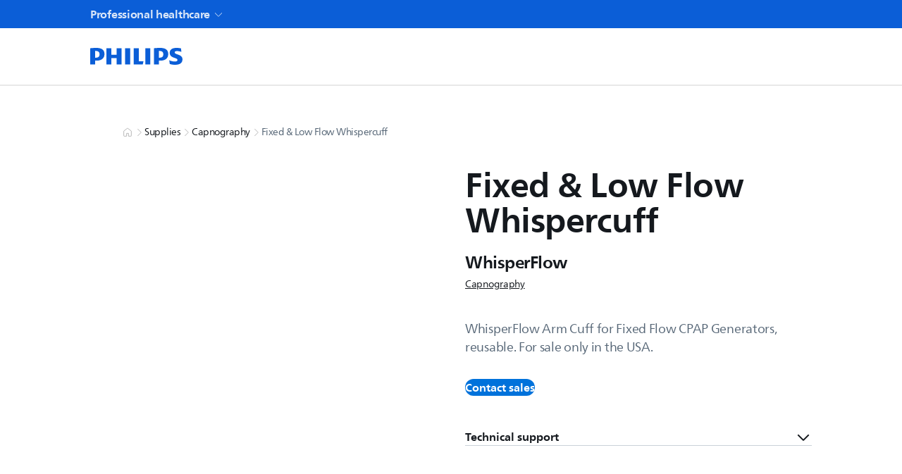

--- FILE ---
content_type: text/css; charset=UTF-8
request_url: https://www.usa.philips.com/healthcare/_next/static/css/a0db3a46f8a3cc3f.css
body_size: 752
content:
._1w0cbx60{aspect-ratio:1/1}._1w0cbx61{aspect-ratio:2/3}._1w0cbx62{aspect-ratio:3/2}._1w0cbx63{aspect-ratio:4/5}._1w0cbx64{aspect-ratio:5/4}._1w0cbx65{aspect-ratio:9/16}._1w0cbx66{aspect-ratio:16/9}._1w0cbx67{aspect-ratio:18/9}._1w0cbx68{aspect-ratio:21/9}._1w0cbx69{aspect-ratio:18/6}._1w0cbx6a{aspect-ratio:21/6}._9gbgte0{flex:1 1;max-width:100%}._9gbgte1{flex-basis:calc(100% / 12)}._9gbgte1,._9gbgte7{flex-grow:0;flex-shrink:0}._9gbgte7{flex-basis:calc(100% / 12 * 2)}._9gbgted{flex-basis:calc(100% / 12 * 3)}._9gbgted,._9gbgtej{flex-grow:0;flex-shrink:0}._9gbgtej{flex-basis:calc(100% / 12 * 4)}._9gbgtep{flex-basis:calc(100% / 12 * 5)}._9gbgtep,._9gbgtev{flex-grow:0;flex-shrink:0}._9gbgtev{flex-basis:calc(100% / 12 * 6)}._9gbgte11{flex-basis:calc(100% / 12 * 7)}._9gbgte11,._9gbgte17{flex-grow:0;flex-shrink:0}._9gbgte17{flex-basis:calc(100% / 12 * 8)}._9gbgte1d{flex-basis:calc(100% / 12 * 9)}._9gbgte1d,._9gbgte1j{flex-grow:0;flex-shrink:0}._9gbgte1j{flex-basis:calc(100% / 12 * 10)}._9gbgte1p{flex-basis:calc(100% / 12 * 11)}._9gbgte1p,._9gbgte1v{flex-grow:0;flex-shrink:0}._9gbgte1v{flex-basis:calc(100% / 12 * 12)}._9gbgte21{max-width:calc(100% / 12 * 1)}._9gbgte27{max-width:calc(100% / 12 * 2)}._9gbgte2d{max-width:calc(100% / 12 * 3)}._9gbgte2j{max-width:calc(100% / 12 * 4)}._9gbgte2p{max-width:calc(100% / 12 * 5)}._9gbgte2v{max-width:calc(100% / 12 * 6)}._9gbgte31{max-width:calc(100% / 12 * 7)}._9gbgte37{max-width:calc(100% / 12 * 8)}._9gbgte3d{max-width:calc(100% / 12 * 9)}._9gbgte3j{max-width:calc(100% / 12 * 10)}._9gbgte3p{max-width:calc(100% / 12 * 11)}._9gbgte3v{max-width:calc(100% / 12 * 12)}._9gbgte41{-webkit-margin-start:calc(100% / 12 * 1);margin-inline-start:calc(100% / 12 * 1)}._9gbgte47{-webkit-margin-start:calc(100% / 12 * 2);margin-inline-start:calc(100% / 12 * 2)}._9gbgte4d{-webkit-margin-start:calc(100% / 12 * 3);margin-inline-start:calc(100% / 12 * 3)}._9gbgte4j{-webkit-margin-start:calc(100% / 12 * 4);margin-inline-start:calc(100% / 12 * 4)}._9gbgte4p{-webkit-margin-start:calc(100% / 12 * 5);margin-inline-start:calc(100% / 12 * 5)}._9gbgte4v{-webkit-margin-start:calc(100% / 12 * 6);margin-inline-start:calc(100% / 12 * 6)}._9gbgte51{-webkit-margin-start:calc(100% / 12 * 7);margin-inline-start:calc(100% / 12 * 7)}._9gbgte57{-webkit-margin-start:calc(100% / 12 * 8);margin-inline-start:calc(100% / 12 * 8)}._9gbgte5d{-webkit-margin-start:calc(100% / 12 * 9);margin-inline-start:calc(100% / 12 * 9)}._9gbgte5j{-webkit-margin-start:calc(100% / 12 * 10);margin-inline-start:calc(100% / 12 * 10)}._9gbgte5p{-webkit-margin-start:calc(100% / 12 * 11);margin-inline-start:calc(100% / 12 * 11)}._9gbgte5v{-webkit-margin-start:calc(100% / 12 * 12);margin-inline-start:calc(100% / 12 * 12)}@media screen and (min-width:450px){._9gbgte2{flex-basis:calc(100% / 12)}._9gbgte2,._9gbgte8{flex-grow:0;flex-shrink:0}._9gbgte8{flex-basis:calc(100% / 12 * 2)}._9gbgtee{flex-basis:calc(100% / 12 * 3)}._9gbgtee,._9gbgtek{flex-grow:0;flex-shrink:0}._9gbgtek{flex-basis:calc(100% / 12 * 4)}._9gbgteq{flex-basis:calc(100% / 12 * 5)}._9gbgteq,._9gbgtew{flex-grow:0;flex-shrink:0}._9gbgtew{flex-basis:calc(100% / 12 * 6)}._9gbgte12{flex-basis:calc(100% / 12 * 7)}._9gbgte12,._9gbgte18{flex-grow:0;flex-shrink:0}._9gbgte18{flex-basis:calc(100% / 12 * 8)}._9gbgte1e{flex-basis:calc(100% / 12 * 9)}._9gbgte1e,._9gbgte1k{flex-grow:0;flex-shrink:0}._9gbgte1k{flex-basis:calc(100% / 12 * 10)}._9gbgte1q{flex-basis:calc(100% / 12 * 11)}._9gbgte1q,._9gbgte1w{flex-grow:0;flex-shrink:0}._9gbgte1w{flex-basis:calc(100% / 12 * 12)}._9gbgte22{max-width:calc(100% / 12 * 1)}._9gbgte28{max-width:calc(100% / 12 * 2)}._9gbgte2e{max-width:calc(100% / 12 * 3)}._9gbgte2k{max-width:calc(100% / 12 * 4)}._9gbgte2q{max-width:calc(100% / 12 * 5)}._9gbgte2w{max-width:calc(100% / 12 * 6)}._9gbgte32{max-width:calc(100% / 12 * 7)}._9gbgte38{max-width:calc(100% / 12 * 8)}._9gbgte3e{max-width:calc(100% / 12 * 9)}._9gbgte3k{max-width:calc(100% / 12 * 10)}._9gbgte3q{max-width:calc(100% / 12 * 11)}._9gbgte3w{max-width:calc(100% / 12 * 12)}._9gbgte42{-webkit-margin-start:calc(100% / 12 * 1);margin-inline-start:calc(100% / 12 * 1)}._9gbgte48{-webkit-margin-start:calc(100% / 12 * 2);margin-inline-start:calc(100% / 12 * 2)}._9gbgte4e{-webkit-margin-start:calc(100% / 12 * 3);margin-inline-start:calc(100% / 12 * 3)}._9gbgte4k{-webkit-margin-start:calc(100% / 12 * 4);margin-inline-start:calc(100% / 12 * 4)}._9gbgte4q{-webkit-margin-start:calc(100% / 12 * 5);margin-inline-start:calc(100% / 12 * 5)}._9gbgte4w{-webkit-margin-start:calc(100% / 12 * 6);margin-inline-start:calc(100% / 12 * 6)}._9gbgte52{-webkit-margin-start:calc(100% / 12 * 7);margin-inline-start:calc(100% / 12 * 7)}._9gbgte58{-webkit-margin-start:calc(100% / 12 * 8);margin-inline-start:calc(100% / 12 * 8)}._9gbgte5e{-webkit-margin-start:calc(100% / 12 * 9);margin-inline-start:calc(100% / 12 * 9)}._9gbgte5k{-webkit-margin-start:calc(100% / 12 * 10);margin-inline-start:calc(100% / 12 * 10)}._9gbgte5q{-webkit-margin-start:calc(100% / 12 * 11);margin-inline-start:calc(100% / 12 * 11)}._9gbgte5w{-webkit-margin-start:calc(100% / 12 * 12);margin-inline-start:calc(100% / 12 * 12)}}@media screen and (max-width:450px){._9gbgtea1{padding-inline:calc(9px / 2)}}@media screen and (min-width:450px) and (max-width:767px){._9gbgtea1{padding-inline:calc(8px / 2)}}@media screen and (min-width:768px){._9gbgte3{flex-basis:calc(100% / 12)}._9gbgte3,._9gbgte9{flex-grow:0;flex-shrink:0}._9gbgte9{flex-basis:calc(100% / 12 * 2)}._9gbgtef{flex-basis:calc(100% / 12 * 3)}._9gbgtef,._9gbgtel{flex-grow:0;flex-shrink:0}._9gbgtel{flex-basis:calc(100% / 12 * 4)}._9gbgter{flex-basis:calc(100% / 12 * 5)}._9gbgter,._9gbgtex{flex-grow:0;flex-shrink:0}._9gbgtex{flex-basis:calc(100% / 12 * 6)}._9gbgte13{flex-basis:calc(100% / 12 * 7)}._9gbgte13,._9gbgte19{flex-grow:0;flex-shrink:0}._9gbgte19{flex-basis:calc(100% / 12 * 8)}._9gbgte1f{flex-basis:calc(100% / 12 * 9)}._9gbgte1f,._9gbgte1l{flex-grow:0;flex-shrink:0}._9gbgte1l{flex-basis:calc(100% / 12 * 10)}._9gbgte1r{flex-basis:calc(100% / 12 * 11)}._9gbgte1r,._9gbgte1x{flex-grow:0;flex-shrink:0}._9gbgte1x{flex-basis:calc(100% / 12 * 12)}._9gbgte23{max-width:calc(100% / 12 * 1)}._9gbgte29{max-width:calc(100% / 12 * 2)}._9gbgte2f{max-width:calc(100% / 12 * 3)}._9gbgte2l{max-width:calc(100% / 12 * 4)}._9gbgte2r{max-width:calc(100% / 12 * 5)}._9gbgte2x{max-width:calc(100% / 12 * 6)}._9gbgte33{max-width:calc(100% / 12 * 7)}._9gbgte39{max-width:calc(100% / 12 * 8)}._9gbgte3f{max-width:calc(100% / 12 * 9)}._9gbgte3l{max-width:calc(100% / 12 * 10)}._9gbgte3r{max-width:calc(100% / 12 * 11)}._9gbgte3x{max-width:calc(100% / 12 * 12)}._9gbgte43{-webkit-margin-start:calc(100% / 12 * 1);margin-inline-start:calc(100% / 12 * 1)}._9gbgte49{-webkit-margin-start:calc(100% / 12 * 2);margin-inline-start:calc(100% / 12 * 2)}._9gbgte4f{-webkit-margin-start:calc(100% / 12 * 3);margin-inline-start:calc(100% / 12 * 3)}._9gbgte4l{-webkit-margin-start:calc(100% / 12 * 4);margin-inline-start:calc(100% / 12 * 4)}._9gbgte4r{-webkit-margin-start:calc(100% / 12 * 5);margin-inline-start:calc(100% / 12 * 5)}._9gbgte4x{-webkit-margin-start:calc(100% / 12 * 6);margin-inline-start:calc(100% / 12 * 6)}._9gbgte53{-webkit-margin-start:calc(100% / 12 * 7);margin-inline-start:calc(100% / 12 * 7)}._9gbgte59{-webkit-margin-start:calc(100% / 12 * 8);margin-inline-start:calc(100% / 12 * 8)}._9gbgte5f{-webkit-margin-start:calc(100% / 12 * 9);margin-inline-start:calc(100% / 12 * 9)}._9gbgte5l{-webkit-margin-start:calc(100% / 12 * 10);margin-inline-start:calc(100% / 12 * 10)}._9gbgte5r{-webkit-margin-start:calc(100% / 12 * 11);margin-inline-start:calc(100% / 12 * 11)}._9gbgte5x{-webkit-margin-start:calc(100% / 12 * 12);margin-inline-start:calc(100% / 12 * 12)}._9gbgtea1{padding-inline:calc(20px / 2)}}@media screen and (min-width:1024px){._9gbgte4{flex-basis:calc(100% / 12)}._9gbgte4,._9gbgtea{flex-grow:0;flex-shrink:0}._9gbgtea{flex-basis:calc(100% / 12 * 2)}._9gbgteg{flex-basis:calc(100% / 12 * 3)}._9gbgteg,._9gbgtem{flex-grow:0;flex-shrink:0}._9gbgtem{flex-basis:calc(100% / 12 * 4)}._9gbgtes{flex-basis:calc(100% / 12 * 5)}._9gbgtes,._9gbgtey{flex-grow:0;flex-shrink:0}._9gbgtey{flex-basis:calc(100% / 12 * 6)}._9gbgte14{flex-basis:calc(100% / 12 * 7)}._9gbgte14,._9gbgte1a{flex-grow:0;flex-shrink:0}._9gbgte1a{flex-basis:calc(100% / 12 * 8)}._9gbgte1g{flex-basis:calc(100% / 12 * 9)}._9gbgte1g,._9gbgte1m{flex-grow:0;flex-shrink:0}._9gbgte1m{flex-basis:calc(100% / 12 * 10)}._9gbgte1s{flex-basis:calc(100% / 12 * 11)}._9gbgte1s,._9gbgte1y{flex-grow:0;flex-shrink:0}._9gbgte1y{flex-basis:calc(100% / 12 * 12)}._9gbgte24{max-width:calc(100% / 12 * 1)}._9gbgte2a{max-width:calc(100% / 12 * 2)}._9gbgte2g{max-width:calc(100% / 12 * 3)}._9gbgte2m{max-width:calc(100% / 12 * 4)}._9gbgte2s{max-width:calc(100% / 12 * 5)}._9gbgte2y{max-width:calc(100% / 12 * 6)}._9gbgte34{max-width:calc(100% / 12 * 7)}._9gbgte3a{max-width:calc(100% / 12 * 8)}._9gbgte3g{max-width:calc(100% / 12 * 9)}._9gbgte3m{max-width:calc(100% / 12 * 10)}._9gbgte3s{max-width:calc(100% / 12 * 11)}._9gbgte3y{max-width:calc(100% / 12 * 12)}._9gbgte44{-webkit-margin-start:calc(100% / 12 * 1);margin-inline-start:calc(100% / 12 * 1)}._9gbgte4a{-webkit-margin-start:calc(100% / 12 * 2);margin-inline-start:calc(100% / 12 * 2)}._9gbgte4g{-webkit-margin-start:calc(100% / 12 * 3);margin-inline-start:calc(100% / 12 * 3)}._9gbgte4m{-webkit-margin-start:calc(100% / 12 * 4);margin-inline-start:calc(100% / 12 * 4)}._9gbgte4s{-webkit-margin-start:calc(100% / 12 * 5);margin-inline-start:calc(100% / 12 * 5)}._9gbgte4y{-webkit-margin-start:calc(100% / 12 * 6);margin-inline-start:calc(100% / 12 * 6)}._9gbgte54{-webkit-margin-start:calc(100% / 12 * 7);margin-inline-start:calc(100% / 12 * 7)}._9gbgte5a{-webkit-margin-start:calc(100% / 12 * 8);margin-inline-start:calc(100% / 12 * 8)}._9gbgte5g{-webkit-margin-start:calc(100% / 12 * 9);margin-inline-start:calc(100% / 12 * 9)}._9gbgte5m{-webkit-margin-start:calc(100% / 12 * 10);margin-inline-start:calc(100% / 12 * 10)}._9gbgte5s{-webkit-margin-start:calc(100% / 12 * 11);margin-inline-start:calc(100% / 12 * 11)}._9gbgte5y{-webkit-margin-start:calc(100% / 12 * 12);margin-inline-start:calc(100% / 12 * 12)}}@media screen and (min-width:1366px){._9gbgte5{flex-basis:calc(100% / 12)}._9gbgte5,._9gbgteb{flex-grow:0;flex-shrink:0}._9gbgteb{flex-basis:calc(100% / 12 * 2)}._9gbgteh{flex-basis:calc(100% / 12 * 3)}._9gbgteh,._9gbgten{flex-grow:0;flex-shrink:0}._9gbgten{flex-basis:calc(100% / 12 * 4)}._9gbgtet{flex-basis:calc(100% / 12 * 5)}._9gbgtet,._9gbgtez{flex-grow:0;flex-shrink:0}._9gbgtez{flex-basis:calc(100% / 12 * 6)}._9gbgte15{flex-basis:calc(100% / 12 * 7)}._9gbgte15,._9gbgte1b{flex-grow:0;flex-shrink:0}._9gbgte1b{flex-basis:calc(100% / 12 * 8)}._9gbgte1h{flex-basis:calc(100% / 12 * 9)}._9gbgte1h,._9gbgte1n{flex-grow:0;flex-shrink:0}._9gbgte1n{flex-basis:calc(100% / 12 * 10)}._9gbgte1t{flex-basis:calc(100% / 12 * 11)}._9gbgte1t,._9gbgte1z{flex-grow:0;flex-shrink:0}._9gbgte1z{flex-basis:calc(100% / 12 * 12)}._9gbgte25{max-width:calc(100% / 12 * 1)}._9gbgte2b{max-width:calc(100% / 12 * 2)}._9gbgte2h{max-width:calc(100% / 12 * 3)}._9gbgte2n{max-width:calc(100% / 12 * 4)}._9gbgte2t{max-width:calc(100% / 12 * 5)}._9gbgte2z{max-width:calc(100% / 12 * 6)}._9gbgte35{max-width:calc(100% / 12 * 7)}._9gbgte3b{max-width:calc(100% / 12 * 8)}._9gbgte3h{max-width:calc(100% / 12 * 9)}._9gbgte3n{max-width:calc(100% / 12 * 10)}._9gbgte3t{max-width:calc(100% / 12 * 11)}._9gbgte3z{max-width:calc(100% / 12 * 12)}._9gbgte45{-webkit-margin-start:calc(100% / 12 * 1);margin-inline-start:calc(100% / 12 * 1)}._9gbgte4b{-webkit-margin-start:calc(100% / 12 * 2);margin-inline-start:calc(100% / 12 * 2)}._9gbgte4h{-webkit-margin-start:calc(100% / 12 * 3);margin-inline-start:calc(100% / 12 * 3)}._9gbgte4n{-webkit-margin-start:calc(100% / 12 * 4);margin-inline-start:calc(100% / 12 * 4)}._9gbgte4t{-webkit-margin-start:calc(100% / 12 * 5);margin-inline-start:calc(100% / 12 * 5)}._9gbgte4z{-webkit-margin-start:calc(100% / 12 * 6);margin-inline-start:calc(100% / 12 * 6)}._9gbgte55{-webkit-margin-start:calc(100% / 12 * 7);margin-inline-start:calc(100% / 12 * 7)}._9gbgte5b{-webkit-margin-start:calc(100% / 12 * 8);margin-inline-start:calc(100% / 12 * 8)}._9gbgte5h{-webkit-margin-start:calc(100% / 12 * 9);margin-inline-start:calc(100% / 12 * 9)}._9gbgte5n{-webkit-margin-start:calc(100% / 12 * 10);margin-inline-start:calc(100% / 12 * 10)}._9gbgte5t{-webkit-margin-start:calc(100% / 12 * 11);margin-inline-start:calc(100% / 12 * 11)}._9gbgte5z{-webkit-margin-start:calc(100% / 12 * 12);margin-inline-start:calc(100% / 12 * 12)}}@media screen and (min-width:1921px){._9gbgte6{flex-basis:calc(100% / 12)}._9gbgte6,._9gbgtec{flex-grow:0;flex-shrink:0}._9gbgtec{flex-basis:calc(100% / 12 * 2)}._9gbgtei{flex-basis:calc(100% / 12 * 3)}._9gbgtei,._9gbgteo{flex-grow:0;flex-shrink:0}._9gbgteo{flex-basis:calc(100% / 12 * 4)}._9gbgteu{flex-basis:calc(100% / 12 * 5)}._9gbgte10,._9gbgteu{flex-grow:0;flex-shrink:0}._9gbgte10{flex-basis:calc(100% / 12 * 6)}._9gbgte16{flex-basis:calc(100% / 12 * 7)}._9gbgte16,._9gbgte1c{flex-grow:0;flex-shrink:0}._9gbgte1c{flex-basis:calc(100% / 12 * 8)}._9gbgte1i{flex-basis:calc(100% / 12 * 9)}._9gbgte1i,._9gbgte1o{flex-grow:0;flex-shrink:0}._9gbgte1o{flex-basis:calc(100% / 12 * 10)}._9gbgte1u{flex-basis:calc(100% / 12 * 11)}._9gbgte1u,._9gbgte20{flex-grow:0;flex-shrink:0}._9gbgte20{flex-basis:calc(100% / 12 * 12)}._9gbgte26{max-width:calc(100% / 12 * 1)}._9gbgte2c{max-width:calc(100% / 12 * 2)}._9gbgte2i{max-width:calc(100% / 12 * 3)}._9gbgte2o{max-width:calc(100% / 12 * 4)}._9gbgte2u{max-width:calc(100% / 12 * 5)}._9gbgte30{max-width:calc(100% / 12 * 6)}._9gbgte36{max-width:calc(100% / 12 * 7)}._9gbgte3c{max-width:calc(100% / 12 * 8)}._9gbgte3i{max-width:calc(100% / 12 * 9)}._9gbgte3o{max-width:calc(100% / 12 * 10)}._9gbgte3u{max-width:calc(100% / 12 * 11)}._9gbgte40{max-width:calc(100% / 12 * 12)}._9gbgte46{-webkit-margin-start:calc(100% / 12 * 1);margin-inline-start:calc(100% / 12 * 1)}._9gbgte4c{-webkit-margin-start:calc(100% / 12 * 2);margin-inline-start:calc(100% / 12 * 2)}._9gbgte4i{-webkit-margin-start:calc(100% / 12 * 3);margin-inline-start:calc(100% / 12 * 3)}._9gbgte4o{-webkit-margin-start:calc(100% / 12 * 4);margin-inline-start:calc(100% / 12 * 4)}._9gbgte4u{-webkit-margin-start:calc(100% / 12 * 5);margin-inline-start:calc(100% / 12 * 5)}._9gbgte50{-webkit-margin-start:calc(100% / 12 * 6);margin-inline-start:calc(100% / 12 * 6)}._9gbgte56{-webkit-margin-start:calc(100% / 12 * 7);margin-inline-start:calc(100% / 12 * 7)}._9gbgte5c{-webkit-margin-start:calc(100% / 12 * 8);margin-inline-start:calc(100% / 12 * 8)}._9gbgte5i{-webkit-margin-start:calc(100% / 12 * 9);margin-inline-start:calc(100% / 12 * 9)}._9gbgte5o{-webkit-margin-start:calc(100% / 12 * 10);margin-inline-start:calc(100% / 12 * 10)}._9gbgte5u{-webkit-margin-start:calc(100% / 12 * 11);margin-inline-start:calc(100% / 12 * 11)}._9gbgte60{-webkit-margin-start:calc(100% / 12 * 12);margin-inline-start:calc(100% / 12 * 12)}}._1caped05{--_1caped00:calc(20px * -1);margin:0 auto;padding-inline:20px;max-width:1024px}._1caped06._1caped06{padding-inline:42px;max-width:1024px}._1caped07._1caped07{padding-inline:93px;max-width:1366px}._1caped08._1caped08{padding-inline:90px;max-width:1921px}._1caped09._1caped09{max-width:100%}._1caped0a._1caped0a{padding-inline:0}@media screen and (max-width:767px){._1caped01._1caped01{padding-inline:0}._1caped03._1caped03{margin-inline:var(--_1caped00)}}@media screen and (min-width:768px){._1caped02._1caped02{padding-inline:0}._1caped04._1caped04{margin-inline:var(--_1caped00)}._1caped05{--_1caped00:calc(34px * -1);padding-inline:34px}}@media screen and (min-width:1024px){._1caped05{--_1caped00:calc(42px * -1);padding-inline:42px}}@media screen and (min-width:1366px){._1caped05{--_1caped00:calc(93px * -1);padding-inline:93px;max-width:1366px}}@media screen and (min-width:1921px){._1caped05{--_1caped00:calc(90px * -1);padding-inline:90px;max-width:1921px}}